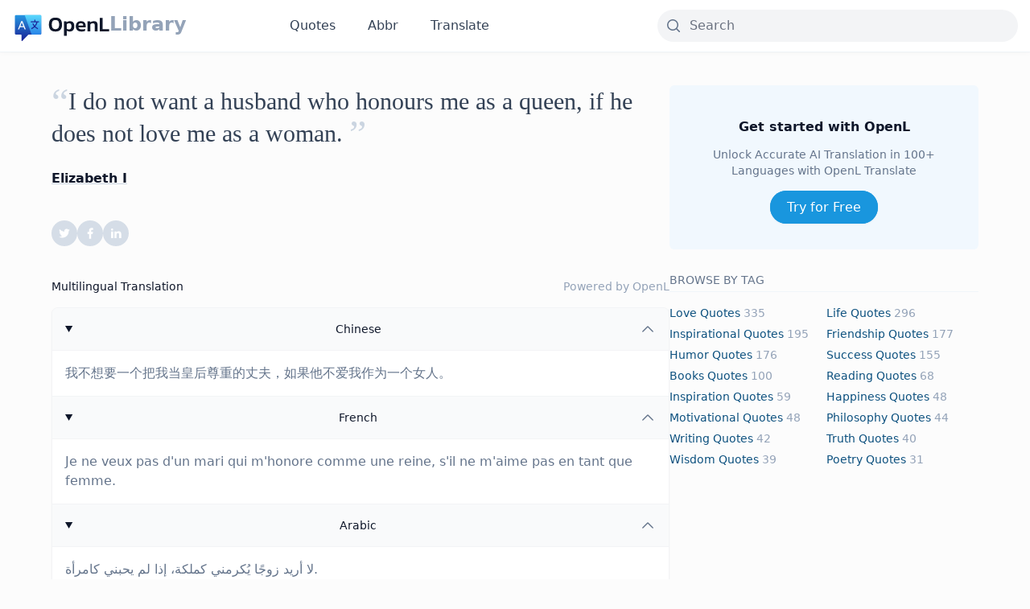

--- FILE ---
content_type: text/html; charset=UTF-8
request_url: https://lib.openl.io/quotes/2267/
body_size: 7665
content:
<!DOCTYPE html><html lang="en"><head><meta charset="utf-8"><link rel="preconnect" href="https://fonts.gstatic.com/" crossorigin /><script>WebFontConfig={google:{families:["Open Sans&display=swap"]}};if ( typeof WebFont === "object" && typeof WebFont.load === "function" ) { WebFont.load( WebFontConfig ); }</script><script data-optimized="1" src="https://lib.openl.io/wp-content/plugins/litespeed-cache/assets/js/webfontloader.min.js"></script><link data-optimized="2" rel="stylesheet" href="https://lib.openl.io/wp-content/litespeed/css/b7fdef0b4e1705db673f7142bcb9fb42.css?ver=cc45b" /><meta http-equiv="X-UA-Compatible" content="IE=edge"><meta name="viewport" content="width=device-width, initial-scale=1"><meta name="renderer" content="webkit"><link rel="apple-touch-icon" sizes="180x180" href="https://lib.openl.io/wp-content/themes/openl-lib/img/apple-touch-icon.png"><link rel="icon" type="image/png" sizes="32x32" href="https://lib.openl.io/wp-content/themes/openl-lib/img/favicon-32x32.png"><link rel="icon" type="image/png" sizes="16x16" href="https://lib.openl.io/wp-content/themes/openl-lib/img/favicon-16x16.png"><link rel="manifest" href="https://lib.openl.io/wp-content/themes/openl-lib/img/site.webmanifest"><meta property="og:image:width" content="1200" /><meta property="og:image:height" content="630" /><meta name='robots' content='index, follow, max-image-preview:large, max-snippet:-1, max-video-preview:-1' /><title>Elizabeth I - I do not want a husband who honours me as a...</title><meta name="description" content="Explore quotes by Elizabeth I: &#039;I do not want a husband who honours me as a queen, if he ...&#039;, seamlessly connecting global voices through Multilingual Translation, available on OpenL Library." /><link rel="canonical" href="https://lib.openl.io/quotes/2267/" /><meta property="og:locale" content="en_US" /><meta property="og:type" content="article" /><meta property="og:title" content="Elizabeth I - I do not want a husband who honours me as a..." /><meta property="og:url" content="https://lib.openl.io/quotes/2267/" /><meta property="og:site_name" content="OpenL Library" /><meta property="article:published_time" content="2024-04-07T10:09:44+00:00" /><meta property="og:image" content="https://lib.openl.io/wp-content/uploads/2024/03/og-image.png" /><meta property="og:image:width" content="1200" /><meta property="og:image:height" content="630" /><meta property="og:image:type" content="image/png" /><meta name="author" content="lvwzhen@thus" /><meta name="twitter:card" content="summary_large_image" /><meta name="twitter:title" content="Elizabeth I - I do not want a husband who honours me as a..." /><meta name="twitter:description" content="Explore quotes by Elizabeth I: &#039;I do not want a husband who honours me as a queen, if he ...&#039;, seamlessly connecting global voices through Multilingual Translation, available on OpenL Library." /><meta name="twitter:creator" content="@lib_openl" /><meta name="twitter:site" content="@lib_openl" /><meta name="twitter:label1" content="Written by" /><meta name="twitter:data1" content="lvwzhen@thus" /> <script type="application/ld+json" class="yoast-schema-graph">{"@context":"https://schema.org","@graph":[{"@type":"Article","@id":"https://lib.openl.io/quotes/2267/#article","isPartOf":{"@id":"https://lib.openl.io/quotes/2267/"},"author":{"name":"lvwzhen@thus","@id":"https://lib.openl.io/#/schema/person/2ef4690945edc6ba8e523d355313845d"},"headline":"I do not want a husband who honours me as a queen, if he does not love me as a woman.","datePublished":"2024-04-07T10:09:44+00:00","dateModified":"2024-04-07T10:09:44+00:00","mainEntityOfPage":{"@id":"https://lib.openl.io/quotes/2267/"},"wordCount":21,"commentCount":0,"publisher":{"@id":"https://lib.openl.io/#organization"},"keywords":["love"],"articleSection":["Quotes"],"inLanguage":"en-US","potentialAction":[{"@type":"CommentAction","name":"Comment","target":["https://lib.openl.io/quotes/2267/#respond"]}]},{"@type":"WebPage","@id":"https://lib.openl.io/quotes/2267/","url":"https://lib.openl.io/quotes/2267/","name":"I do not want a husband who honours me as a queen, if he does not love me as a woman. - OpenL Library","isPartOf":{"@id":"https://lib.openl.io/#website"},"datePublished":"2024-04-07T10:09:44+00:00","dateModified":"2024-04-07T10:09:44+00:00","breadcrumb":{"@id":"https://lib.openl.io/quotes/2267/#breadcrumb"},"inLanguage":"en-US","potentialAction":[{"@type":"ReadAction","target":["https://lib.openl.io/quotes/2267/"]}]},{"@type":"BreadcrumbList","@id":"https://lib.openl.io/quotes/2267/#breadcrumb","itemListElement":[{"@type":"ListItem","position":1,"name":"Home","item":"https://lib.openl.io/"},{"@type":"ListItem","position":2,"name":"I do not want a husband who honours me as a queen, if he does not love me as a woman."}]},{"@type":"WebSite","@id":"https://lib.openl.io/#website","url":"https://lib.openl.io/","name":"OpenL Library","description":"Explore Multilingual Quotes, Idioms, Stories, and Poetry","publisher":{"@id":"https://lib.openl.io/#organization"},"alternateName":"OpenL Library","potentialAction":[{"@type":"SearchAction","target":{"@type":"EntryPoint","urlTemplate":"https://lib.openl.io/?s={search_term_string}"},"query-input":"required name=search_term_string"}],"inLanguage":"en-US"},{"@type":"Organization","@id":"https://lib.openl.io/#organization","name":"OpenL Library","alternateName":"OpenL Library","url":"https://lib.openl.io/","logo":{"@type":"ImageObject","inLanguage":"en-US","@id":"https://lib.openl.io/#/schema/logo/image/","url":"https://lib.openl.io/wp-content/uploads/2024/03/og-image.png","contentUrl":"https://lib.openl.io/wp-content/uploads/2024/03/og-image.png","width":1200,"height":630,"caption":"OpenL Library"},"image":{"@id":"https://lib.openl.io/#/schema/logo/image/"},"sameAs":["https://twitter.com/lib_openl"]},{"@type":"Person","@id":"https://lib.openl.io/#/schema/person/2ef4690945edc6ba8e523d355313845d","name":"lvwzhen@thus","image":{"@type":"ImageObject","inLanguage":"en-US","@id":"https://lib.openl.io/#/schema/person/image/","url":"https://secure.gravatar.com/avatar/3ac036cd2fccc4d3b9df8cd2aba2f3ffe64d18c874331b159652a22036999a14?s=96&d=mm&r=g","contentUrl":"https://secure.gravatar.com/avatar/3ac036cd2fccc4d3b9df8cd2aba2f3ffe64d18c874331b159652a22036999a14?s=96&d=mm&r=g","caption":"lvwzhen@thus"},"sameAs":["https://lib.openl.io"],"url":"https://lib.openl.io/author/lvwzhenthus/"}]}</script> <link rel="preconnect" href="https://fonts.gstatic.com" crossorigin /><link rel="preload" as="style" href="//fonts.googleapis.com/css?family=Open+Sans&display=swap" />
 <script async src="https://www.googletagmanager.com/gtag/js?id=G-VQ2S2GDZ3P"></script> <script>window.dataLayer = window.dataLayer || [];

  function gtag() {
    dataLayer.push(arguments);
  }
  gtag('js', new Date());
  gtag('config', 'G-VQ2S2GDZ3P');</script> </head><body class="wp-singular post-template-default single single-post postid-2267 single-format-standard wp-theme-openl-lib antialiased text-secondary-700 text-base pt-28 md:pt-[66px] bg-zinc-50/50"><nav
class="fixed inset-x-0 top-0 z-[300] py-2.5 md:py-3 items-center transition-all  border-b border-secondary-100 shadow-[0px_1px_8px_0px_#00000006,0px_1px_0px_0px_#00000004] bg-white"
id="header"><div class="container relative mx-auto"><div class="items-center md:flex w-full"><div class="flex items-center justify-between w-full md:block md:w-auto"><div class="text-2xl font-semibold text-black flex gap-1.5 items-center h-10">
<a href="https://openl.io/"><img src="https://lib.openl.io/wp-content/themes/openl-lib/img/logo.svg" alt="OpenL logo"
class="h-8 md:h-10"></a>
<a href="https://lib.openl.io" class="-mt-1 text-secondary-400 hover:text-primary-500">Library</a></div>
<button type="button" class="md:hidden" id="nav-toggle">
<svg class="icon-open" width="28" height="16" fill="none" xmlns="http://www.w3.org/2000/svg">
<rect width="28" height="2.286" rx="1.143" fill="#37383B" />
<rect y="6.857" width="28" height="2.286" rx="1.143" fill="#37383B" />
<rect y="13.714" width="28" height="2.286" rx="1.143" fill="#37383B" />
</svg>
<svg class="icon-close" width="23" height="21" fill="none" xmlns="http://www.w3.org/2000/svg">
<rect x="2" width="28" height="2.286" rx="1.143" transform="rotate(43 2 0)" fill="#262626" />
<rect y="19.096" width="28" height="2.286" rx="1.143" transform="rotate(-43 0 19.096)" fill="#262626" />
</svg>
</button></div><ul class="hidden text-center md:mx-32 md:inline-flex md:space-x-10 font-medium text-secondary-700"
id="mobile-menu"><li><a href="https://lib.openl.io/quotes/" class="hover:text-primary-500">Quotes</a></li><li><a href="https://lib.openl.io/abbr/" return false;" class="hover:text-primary-500">Abbr</a></li><li><a href="https://openl.io/" class="hover:text-primary-500">Translate</a></li></ul><div class="flex-1 flex justify-end  mt-2.5 md:mt-0"><div class="max-w-md w-full"><form role="search" method="get" id="search-form" action="https://lib.openl.io/"><div class="group relative">
<input type="search" id="search" name="s" value=""
class="block w-full rounded-md md:rounded-full border-0 bg-gray-100 pl-10 pr-5 transition-all hover:bg-gray-200/50 hover:border-gray-200 focus:border-gray-400 focus:ring focus:bg-white focus:ring-gray-200 focus:ring-opacity-50 disabled:cursor-not-allowed"
placeholder="Search" /><div class="pointer-events-none absolute inset-y-0 left-0 flex items-center px-2.5 text-secondary-500">
<svg xmlns="http://www.w3.org/2000/svg" viewBox="0 0 20 20" fill="currentColor" class="h-5 w-5">
<path fill-rule="evenodd"
d="M9 3.5a5.5 5.5 0 100 11 5.5 5.5 0 000-11zM2 9a7 7 0 1112.452 4.391l3.328 3.329a.75.75 0 11-1.06 1.06l-3.329-3.328A7 7 0 012 9z"
clip-rule="evenodd" />
</svg></div></div></form></div></div></div></div></nav><section class="py-10"><div class="container mx-auto"><article class="md:flex mx-auto gap-20 max-w-6xl"><div class="md:basis-2/3"><section class="max-w-3xl"><div class="text-3xl leading-10 font-medium font-serif text-secondary-700">
<sup class=" text-secondary-300 inline text-5xl leading-10 align-bottom top-0">“</sup><h1 class="inline">I do not want a husband who honours me as a queen, if he does not love me as a woman.</h1>
<sup class=" text-secondary-300 inline text-5xl leading-10 align-bottom top-0">”</sup></div><div class="mt-6"> <a
class=" text-secondary-900 font-bold underline hover:text-primary-500 decoration-secondary-300 hover:decoration-primary-500"
href="https://lib.openl.io?s=Elizabeth I">Elizabeth I</a></div><ul class="my-10 inline-flex gap-3"><li>
<button class="cursor-pointer" data-sharer="twitter" data-title="I do not want a husband who honours me as a queen, if he does not love me as a woman."
data-url="https://lib.openl.io/quotes/2267"><div
class="inline-flex h-8 w-8 items-center justify-center rounded-full bg-secondary-300/80 text-white transition-colors hover:bg-[#00aced]">
<svg xmlns="http://www.w3.org/2000/svg" width="1em" height="1em" preserveAspectRatio="xMidYMid meet"
viewBox="0 0 24 24">
<path fill="currentColor"
d="M22.162 5.656a8.384 8.384 0 0 1-2.402.658A4.196 4.196 0 0 0 21.6 4c-.82.488-1.719.83-2.656 1.015a4.182 4.182 0 0 0-7.126 3.814a11.874 11.874 0 0 1-8.62-4.37a4.168 4.168 0 0 0-.566 2.103c0 1.45.738 2.731 1.86 3.481a4.168 4.168 0 0 1-1.894-.523v.052a4.185 4.185 0 0 0 3.355 4.101a4.21 4.21 0 0 1-1.89.072A4.185 4.185 0 0 0 7.97 16.65a8.394 8.394 0 0 1-6.191 1.732a11.83 11.83 0 0 0 6.41 1.88c7.693 0 11.9-6.373 11.9-11.9c0-.18-.005-.362-.013-.54a8.496 8.496 0 0 0 2.087-2.165z" />
</svg></div>
</button></li><li>
<button class="cursor-pointer" data-sharer="facebook" data-hashtag="OpenL"
data-url="https://lib.openl.io/quotes/2267"><div
class="inline-flex h-8 w-8 items-center justify-center rounded-full bg-secondary-300/80 text-white transition-colors hover:bg-[#3b5998]">
<svg xmlns="http://www.w3.org/2000/svg" width="1em" height="1em" preserveAspectRatio="xMidYMid meet"
viewBox="0 0 24 24">
<path fill="currentColor"
d="M14 13.5h2.5l1-4H14v-2c0-1.03 0-2 2-2h1.5V2.14c-.326-.043-1.557-.14-2.857-.14C11.928 2 10 3.657 10 6.7v2.8H7v4h3V22h4v-8.5z" />
</svg></div>
</button></li><li>
<button class="cursor-pointer" data-sharer="linkedin"
data-url="https://lib.openl.io/quotes/2267"><div
class="inline-flex h-8 w-8 items-center justify-center rounded-full bg-secondary-300/80 text-white transition-colors hover:bg-[#3375B2]">
<svg xmlns="http://www.w3.org/2000/svg" width="1em" height="1em" preserveAspectRatio="xMidYMid meet"
viewBox="0 0 24 24">
<path fill="currentColor"
d="M6.94 5a2 2 0 1 1-4-.002a2 2 0 0 1 4 .002zM7 8.48H3V21h4V8.48zm6.32 0H9.34V21h3.94v-6.57c0-3.66 4.77-4 4.77 0V21H22v-7.93c0-6.17-7.06-5.94-8.72-2.91l.04-1.68z" />
</svg></div>
</button></li></ul><div class="max-w-none"><h2 class="text-secondary-900 font-medium mb-4 text-sm flex justify-between"><span>Multilingual
Translation</span> <span class=" text-secondary-400">Powered by <a href="https://openl.io/"
class="hover:underline hover:text-primary-500 decoration-secondary-300 hover:decoration-primary-500">OpenL</a></span></h2><div class="divide-y divide-gray-100 overflow-hidden rounded-lg border border-gray-100 bg-white shadow-sm">
<details class="group" open>
<summary
class="flex cursor-pointer list-none items-center justify-between p-4 text-sm font-medium text-secondary-900 group-open:bg-gray-50"><h3>Chinese</h3><div class="text-secondary-500">
<svg xmlns="http://www.w3.org/2000/svg" fill="none" viewBox="0 0 24 24" stroke-width="1.5"
stroke="currentColor" class="block h-5 w-5 transition-all duration-300 group-open:rotate-180">
<path stroke-linecap="round" stroke-linejoin="round" d="M19.5 8.25l-7.5 7.5-7.5-7.5" />
</svg></div>
</summary><div class="border-t border-t-gray-100 p-4 text-secondary-500">
我不想要一个把我当皇后尊重的丈夫，如果他不爱我作为一个女人。</div>
</details>
<details class="group" open>
<summary
class="flex cursor-pointer list-none items-center justify-between p-4 text-sm font-medium text-secondary-900 group-open:bg-gray-50"><h3>French</h3><div class="text-secondary-500">
<svg xmlns="http://www.w3.org/2000/svg" fill="none" viewBox="0 0 24 24" stroke-width="1.5"
stroke="currentColor" class="block h-5 w-5 transition-all duration-300 group-open:rotate-180">
<path stroke-linecap="round" stroke-linejoin="round" d="M19.5 8.25l-7.5 7.5-7.5-7.5" />
</svg></div>
</summary><div class="border-t border-t-gray-100 p-4 text-secondary-500">
Je ne veux pas d'un mari qui m'honore comme une reine, s'il ne m'aime pas en tant que femme.</div>
</details>
<details class="group" open>
<summary
class="flex cursor-pointer list-none items-center justify-between p-4 text-sm font-medium text-secondary-900 group-open:bg-gray-50"><h3>Arabic</h3><div class="text-secondary-500">
<svg xmlns="http://www.w3.org/2000/svg" fill="none" viewBox="0 0 24 24" stroke-width="1.5"
stroke="currentColor" class="block h-5 w-5 transition-all duration-300 group-open:rotate-180">
<path stroke-linecap="round" stroke-linejoin="round" d="M19.5 8.25l-7.5 7.5-7.5-7.5" />
</svg></div>
</summary><div class="border-t border-t-gray-100 p-4 text-secondary-500">
لا أريد زوجًا يُكرمني كملكة، إذا لم يحبني كامرأة.</div>
</details>
<details class="group" open>
<summary
class="flex cursor-pointer list-none items-center justify-between p-4 text-sm font-medium text-secondary-900 group-open:bg-gray-50"><h3>Spanish</h3><div class="text-secondary-500">
<svg xmlns="http://www.w3.org/2000/svg" fill="none" viewBox="0 0 24 24" stroke-width="1.5"
stroke="currentColor" class="block h-5 w-5 transition-all duration-300 group-open:rotate-180">
<path stroke-linecap="round" stroke-linejoin="round" d="M19.5 8.25l-7.5 7.5-7.5-7.5" />
</svg></div>
</summary><div class="border-t border-t-gray-100 p-4 text-secondary-500">
No quiero un esposo que me honre como una reina, si no me ama como mujer.</div>
</details>
<details class="group" open>
<summary
class="flex cursor-pointer list-none items-center justify-between p-4 text-sm font-medium text-secondary-900 group-open:bg-gray-50"><h3>Russian</h3><div class="text-secondary-500">
<svg xmlns="http://www.w3.org/2000/svg" fill="none" viewBox="0 0 24 24" stroke-width="1.5"
stroke="currentColor" class="block h-5 w-5 transition-all duration-300 group-open:rotate-180">
<path stroke-linecap="round" stroke-linejoin="round" d="M19.5 8.25l-7.5 7.5-7.5-7.5" />
</svg></div>
</summary><div class="border-t border-t-gray-100 p-4 text-secondary-500">
Я не хочу мужа, который почитает меня как королеву, если он не любит меня как женщину.</div>
</details>
<details class="group" open>
<summary
class="flex cursor-pointer list-none items-center justify-between p-4 text-sm font-medium text-secondary-900 group-open:bg-gray-50"><h3>Portuguese</h3><div class="text-secondary-500">
<svg xmlns="http://www.w3.org/2000/svg" fill="none" viewBox="0 0 24 24" stroke-width="1.5"
stroke="currentColor" class="block h-5 w-5 transition-all duration-300 group-open:rotate-180">
<path stroke-linecap="round" stroke-linejoin="round" d="M19.5 8.25l-7.5 7.5-7.5-7.5" />
</svg></div>
</summary><div class="border-t border-t-gray-100 p-4 text-secondary-500">
Não quero um marido que me honre como uma rainha, se ele não me amar como uma mulher.</div>
</details>
<details class="group" open>
<summary
class="flex cursor-pointer list-none items-center justify-between p-4 text-sm font-medium text-secondary-900 group-open:bg-gray-50"><h3>Indonesian</h3><div class="text-secondary-500">
<svg xmlns="http://www.w3.org/2000/svg" fill="none" viewBox="0 0 24 24" stroke-width="1.5"
stroke="currentColor" class="block h-5 w-5 transition-all duration-300 group-open:rotate-180">
<path stroke-linecap="round" stroke-linejoin="round" d="M19.5 8.25l-7.5 7.5-7.5-7.5" />
</svg></div>
</summary><div class="border-t border-t-gray-100 p-4 text-secondary-500">
Saya tidak ingin suami yang menghormati saya sebagai ratu, jika dia tidak mencintaiku sebagai seorang wanita.</div>
</details>
<details class="group" open>
<summary
class="flex cursor-pointer list-none items-center justify-between p-4 text-sm font-medium text-secondary-900 group-open:bg-gray-50"><h3>German</h3><div class="text-secondary-500">
<svg xmlns="http://www.w3.org/2000/svg" fill="none" viewBox="0 0 24 24" stroke-width="1.5"
stroke="currentColor" class="block h-5 w-5 transition-all duration-300 group-open:rotate-180">
<path stroke-linecap="round" stroke-linejoin="round" d="M19.5 8.25l-7.5 7.5-7.5-7.5" />
</svg></div>
</summary><div class="border-t border-t-gray-100 p-4 text-secondary-500">
Ich möchte keinen Ehemann, der mich als Königin ehrt, wenn er mich nicht als Frau liebt.</div>
</details>
<details class="group" open>
<summary
class="flex cursor-pointer list-none items-center justify-between p-4 text-sm font-medium text-secondary-900 group-open:bg-gray-50"><h3>Japanese</h3><div class="text-secondary-500">
<svg xmlns="http://www.w3.org/2000/svg" fill="none" viewBox="0 0 24 24" stroke-width="1.5"
stroke="currentColor" class="block h-5 w-5 transition-all duration-300 group-open:rotate-180">
<path stroke-linecap="round" stroke-linejoin="round" d="M19.5 8.25l-7.5 7.5-7.5-7.5" />
</svg></div>
</summary><div class="border-t border-t-gray-100 p-4 text-secondary-500">
私は、彼が女性として私を愛していないなら、女王として尊敬してくれる夫は欲しくありません。</div>
</details>
<details class="group" open>
<summary
class="flex cursor-pointer list-none items-center justify-between p-4 text-sm font-medium text-secondary-900 group-open:bg-gray-50"><h3>Hindi</h3><div class="text-secondary-500">
<svg xmlns="http://www.w3.org/2000/svg" fill="none" viewBox="0 0 24 24" stroke-width="1.5"
stroke="currentColor" class="block h-5 w-5 transition-all duration-300 group-open:rotate-180">
<path stroke-linecap="round" stroke-linejoin="round" d="M19.5 8.25l-7.5 7.5-7.5-7.5" />
</svg></div>
</summary><div class="border-t border-t-gray-100 p-4 text-secondary-500">
मुझे एक पति नहीं चाहिए जो मुझे रानी के रूप में सम्मानित करता है, अगर वह मुझे एक महिला के रूप में प्यार नहीं करता।</div>
</details></div></div><div class="my-8"><ul class="inline-flex gap-2 flex-wrap post-tags "><li><a href="https://lib.openl.io/tag/love/" rel="tag">love</a></li></ul></div><div class="my-8"><h2 class="text-lg font-semibold">Related Quotes</h2><ul class="divide-y divide-secondary-100"><li class="py-4"><h3 class="text-lg font-medium font-serif">
<a href="https://lib.openl.io/quotes/3469/"
class="hover:text-primary-500 font-medium text-secondary-900">And then he gives me a smile that just seems so genuinely sweet with just the right touch of shyness that unexpected warmth rushes through me.</a></h3><p class="mt-1.5"> <a class="text-secondary-500 capitalize text-sm hover:text-primary-500"
href="https://lib.openl.io?s=Suzanne Collins">Suzanne Collins</a></p></li><li class="py-4"><h3 class="text-lg font-medium font-serif">
<a href="https://lib.openl.io/quotes/2804/"
class="hover:text-primary-500 font-medium text-secondary-900">&#8216;Tis better to have loved and lost than never to have loved at all.</a></h3><p class="mt-1.5"> <a class="text-secondary-500 capitalize text-sm hover:text-primary-500"
href="https://lib.openl.io?s=Alfred Lord Tennyson">Alfred Lord Tennyson</a></p></li><li class="py-4"><h3 class="text-lg font-medium font-serif">
<a href="https://lib.openl.io/quotes/4903/"
class="hover:text-primary-500 font-medium text-secondary-900">I have decided to stick to love&#8230;Hate is too great a burden to bear.</a></h3><p class="mt-1.5"> <a class="text-secondary-500 capitalize text-sm hover:text-primary-500"
href="https://lib.openl.io?s=Martin Luther King Jr.">Martin Luther King Jr.</a></p></li></ul></div></section></div><div class="md:basis-1/3 text-center"><div class="sticky top-20"><div class=" bg-primary-50 rounded-md p-10  "><h2 class=" text-secondary-900 font-bold">Get started with OpenL</h2><p class="mt-3 text-sm text-secondary-500">Unlock Accurate AI Translation in 100+ Languages with OpenL
Translate</p><div class="mt-6">
<a href="https://openl.io/"
class=" rounded-full border border-primary-500 bg-primary-500 px-5 py-2.5 text-center text-white shadow-sm transition-colors hover:border-primary-00 hover:bg-primary-00 focus:ring focus:ring-primary-200">
Try for Free
</a></div></div><div class="my-6 text-left"><h2 class=" text-secondary-500 font-medium leading-loose mb-4 text-sm  border-b border-secondary-100">BROWSE BY TAG</h2><ul class="grid grid-cols-2 gap-1.5 capitalize text-sm text-slate-400"><li class=""><a class="text-primary-800 hover:underline underline-offset-2 hover:text-primary-500 decoration-secondary-300 hover:decoration-primary-500" href="https://lib.openl.io/tag/love/">love Quotes</a> 335</li><li class=""><a class="text-primary-800 hover:underline underline-offset-2 hover:text-primary-500 decoration-secondary-300 hover:decoration-primary-500" href="https://lib.openl.io/tag/life/">life Quotes</a> 296</li><li class=""><a class="text-primary-800 hover:underline underline-offset-2 hover:text-primary-500 decoration-secondary-300 hover:decoration-primary-500" href="https://lib.openl.io/tag/inspirational/">inspirational Quotes</a> 195</li><li class=""><a class="text-primary-800 hover:underline underline-offset-2 hover:text-primary-500 decoration-secondary-300 hover:decoration-primary-500" href="https://lib.openl.io/tag/friendship/">friendship Quotes</a> 177</li><li class=""><a class="text-primary-800 hover:underline underline-offset-2 hover:text-primary-500 decoration-secondary-300 hover:decoration-primary-500" href="https://lib.openl.io/tag/humor/">humor Quotes</a> 176</li><li class=""><a class="text-primary-800 hover:underline underline-offset-2 hover:text-primary-500 decoration-secondary-300 hover:decoration-primary-500" href="https://lib.openl.io/tag/success/">success Quotes</a> 155</li><li class=""><a class="text-primary-800 hover:underline underline-offset-2 hover:text-primary-500 decoration-secondary-300 hover:decoration-primary-500" href="https://lib.openl.io/tag/books/">books Quotes</a> 100</li><li class=""><a class="text-primary-800 hover:underline underline-offset-2 hover:text-primary-500 decoration-secondary-300 hover:decoration-primary-500" href="https://lib.openl.io/tag/reading/">reading Quotes</a> 68</li><li class=""><a class="text-primary-800 hover:underline underline-offset-2 hover:text-primary-500 decoration-secondary-300 hover:decoration-primary-500" href="https://lib.openl.io/tag/inspiration/">inspiration Quotes</a> 59</li><li class=""><a class="text-primary-800 hover:underline underline-offset-2 hover:text-primary-500 decoration-secondary-300 hover:decoration-primary-500" href="https://lib.openl.io/tag/happiness/">happiness Quotes</a> 48</li><li class=""><a class="text-primary-800 hover:underline underline-offset-2 hover:text-primary-500 decoration-secondary-300 hover:decoration-primary-500" href="https://lib.openl.io/tag/motivational/">motivational Quotes</a> 48</li><li class=""><a class="text-primary-800 hover:underline underline-offset-2 hover:text-primary-500 decoration-secondary-300 hover:decoration-primary-500" href="https://lib.openl.io/tag/philosophy/">philosophy Quotes</a> 44</li><li class=""><a class="text-primary-800 hover:underline underline-offset-2 hover:text-primary-500 decoration-secondary-300 hover:decoration-primary-500" href="https://lib.openl.io/tag/writing/">writing Quotes</a> 42</li><li class=""><a class="text-primary-800 hover:underline underline-offset-2 hover:text-primary-500 decoration-secondary-300 hover:decoration-primary-500" href="https://lib.openl.io/tag/truth/">truth Quotes</a> 40</li><li class=""><a class="text-primary-800 hover:underline underline-offset-2 hover:text-primary-500 decoration-secondary-300 hover:decoration-primary-500" href="https://lib.openl.io/tag/wisdom/">wisdom Quotes</a> 39</li><li class=""><a class="text-primary-800 hover:underline underline-offset-2 hover:text-primary-500 decoration-secondary-300 hover:decoration-primary-500" href="https://lib.openl.io/tag/poetry/">poetry Quotes</a> 31</li></ul></div></div></div></article></div></section><footer><div class="container mx-auto"><div class="text-center py-6 md:py-10  gap-3 text-secondary-400 font-medium justify-between"><p>Copyright © <a href="https://lib.openl.io" class="hover:text-secondary-700">OpenL Library</a>. All rights
reserved.</p></div></div></footer> <script src="https://cdn.jsdelivr.net/npm/jquery@3.6.3/dist/jquery.min.js"></script> <script src="https://cdn.jsdelivr.net/npm/instantclick@3.1.0-2/dist/instantclick.min.js"></script> <script src="https://cdn.jsdelivr.net/npm/sharer.js@latest/sharer.min.js"></script> <script data-no-instant>InstantClick.init();</script> <script src="https://lib.openl.io/wp-content/themes/openl-lib/js/app.js"></script> <script type="speculationrules">{"prefetch":[{"source":"document","where":{"and":[{"href_matches":"\/*"},{"not":{"href_matches":["\/wp-*.php","\/wp-admin\/*","\/wp-content\/uploads\/*","\/wp-content\/*","\/wp-content\/plugins\/*","\/wp-content\/themes\/openl-lib\/*","\/*\\?(.+)"]}},{"not":{"selector_matches":"a[rel~=\"nofollow\"]"}},{"not":{"selector_matches":".no-prefetch, .no-prefetch a"}}]},"eagerness":"conservative"}]}</script> <script type="text/javascript" id="wd-asl-ajaxsearchlite-js-before">/*  */
window.ASL = typeof window.ASL !== 'undefined' ? window.ASL : {}; window.ASL.wp_rocket_exception = "DOMContentLoaded"; window.ASL.ajaxurl = "https:\/\/lib.openl.io\/wp-admin\/admin-ajax.php"; window.ASL.backend_ajaxurl = "https:\/\/lib.openl.io\/wp-admin\/admin-ajax.php"; window.ASL.js_scope = "jQuery"; window.ASL.asl_url = "https:\/\/lib.openl.io\/wp-content\/plugins\/ajax-search-lite\/"; window.ASL.detect_ajax = 1; window.ASL.media_query = 4756; window.ASL.version = 4756; window.ASL.pageHTML = ""; window.ASL.additional_scripts = [{"handle":"wd-asl-ajaxsearchlite","src":"https:\/\/lib.openl.io\/wp-content\/plugins\/ajax-search-lite\/js\/min\/plugin\/optimized\/asl-prereq.js","prereq":[]},{"handle":"wd-asl-ajaxsearchlite-core","src":"https:\/\/lib.openl.io\/wp-content\/plugins\/ajax-search-lite\/js\/min\/plugin\/optimized\/asl-core.js","prereq":[]},{"handle":"wd-asl-ajaxsearchlite-vertical","src":"https:\/\/lib.openl.io\/wp-content\/plugins\/ajax-search-lite\/js\/min\/plugin\/optimized\/asl-results-vertical.js","prereq":["wd-asl-ajaxsearchlite"]},{"handle":"wd-asl-ajaxsearchlite-autocomplete","src":"https:\/\/lib.openl.io\/wp-content\/plugins\/ajax-search-lite\/js\/min\/plugin\/optimized\/asl-autocomplete.js","prereq":["wd-asl-ajaxsearchlite"]},{"handle":"wd-asl-ajaxsearchlite-load","src":"https:\/\/lib.openl.io\/wp-content\/plugins\/ajax-search-lite\/js\/min\/plugin\/optimized\/asl-load.js","prereq":["wd-asl-ajaxsearchlite-autocomplete"]}]; window.ASL.script_async_load = false; window.ASL.init_only_in_viewport = true; window.ASL.font_url = "https:\/\/lib.openl.io\/wp-content\/plugins\/ajax-search-lite\/css\/fonts\/icons2.woff2"; window.ASL.css_async = false; window.ASL.highlight = {"enabled":false,"data":[]}; window.ASL.analytics = {"method":0,"tracking_id":"","string":"?ajax_search={asl_term}","event":{"focus":{"active":1,"action":"focus","category":"ASL","label":"Input focus","value":"1"},"search_start":{"active":0,"action":"search_start","category":"ASL","label":"Phrase: {phrase}","value":"1"},"search_end":{"active":1,"action":"search_end","category":"ASL","label":"{phrase} | {results_count}","value":"1"},"magnifier":{"active":1,"action":"magnifier","category":"ASL","label":"Magnifier clicked","value":"1"},"return":{"active":1,"action":"return","category":"ASL","label":"Return button pressed","value":"1"},"facet_change":{"active":0,"action":"facet_change","category":"ASL","label":"{option_label} | {option_value}","value":"1"},"result_click":{"active":1,"action":"result_click","category":"ASL","label":"{result_title} | {result_url}","value":"1"}}};
/*  */</script> <script type="text/javascript" src="https://lib.openl.io/wp-content/plugins/ajax-search-lite/js/min/plugin/optimized/asl-prereq.js" id="wd-asl-ajaxsearchlite-js"></script> <script type="text/javascript" src="https://lib.openl.io/wp-content/plugins/ajax-search-lite/js/min/plugin/optimized/asl-core.js" id="wd-asl-ajaxsearchlite-core-js"></script> <script type="text/javascript" src="https://lib.openl.io/wp-content/plugins/ajax-search-lite/js/min/plugin/optimized/asl-results-vertical.js" id="wd-asl-ajaxsearchlite-vertical-js"></script> <script type="text/javascript" src="https://lib.openl.io/wp-content/plugins/ajax-search-lite/js/min/plugin/optimized/asl-autocomplete.js" id="wd-asl-ajaxsearchlite-autocomplete-js"></script> <script type="text/javascript" src="https://lib.openl.io/wp-content/plugins/ajax-search-lite/js/min/plugin/optimized/asl-load.js" id="wd-asl-ajaxsearchlite-load-js"></script> <script type="text/javascript" src="https://lib.openl.io/wp-content/plugins/ajax-search-lite/js/min/plugin/optimized/asl-wrapper.js" id="wd-asl-ajaxsearchlite-wrapper-js"></script> </body></html>
<!-- Page optimized by LiteSpeed Cache @2026-01-15 21:23:03 -->

<!-- Page supported by LiteSpeed Cache 6.1 on 2026-01-15 21:23:03 -->
<!-- QUIC.cloud UCSS in queue -->